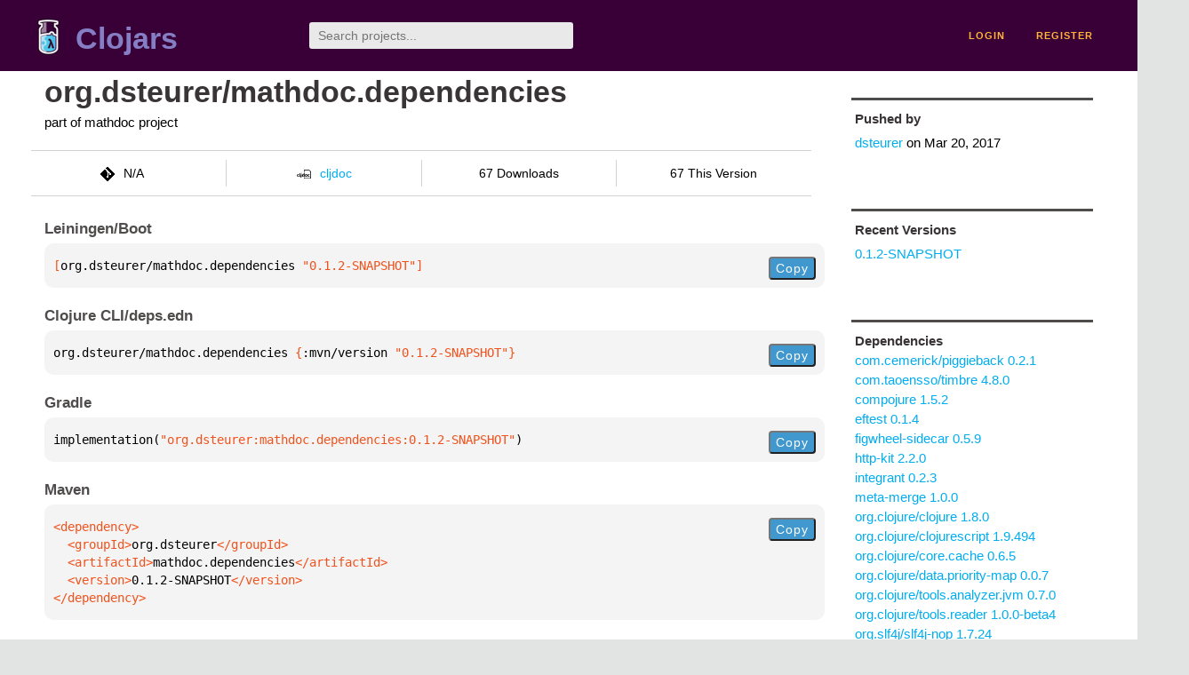

--- FILE ---
content_type: text/html;charset=utf-8
request_url: https://clojars.org/org.dsteurer/mathdoc.dependencies/versions/0.1.2-SNAPSHOT
body_size: 2605
content:
<!DOCTYPE html>
<html lang="en"><head><meta charset="utf-8"><meta content="width=device-width,initial-scale=1" name="viewport"><link href="/opensearch.xml" rel="search" title="Clojars" type="application/opensearchdescription+xml"><link href="/favicon.ico" rel="shortcut icon"><meta content="[org.dsteurer/mathdoc.dependencies &quot;0.1.2-SNAPSHOT&quot;] part of mathdoc project" name="description"><meta content="summary" name="twitter:card"><meta content="@clojars" name="twitter:site:id"><meta content="https://clojars.org" name="twitter:site"><meta content="[org.dsteurer/mathdoc.dependencies &quot;0.1.2-SNAPSHOT&quot;]" name="twitter:title"><meta content="[org.dsteurer/mathdoc.dependencies &quot;0.1.2-SNAPSHOT&quot;] part of mathdoc project" name="twitter:description"><meta content="https://clojars.org/images/clojars-logo@2x.png" name="twitter:image"><meta content="Total downloads / this version" name="twitter:label1"><meta content="67 / 67" name="twitter:data1"><meta content="Coordinates" name="twitter:label2"><meta content="[org.dsteurer/mathdoc.dependencies &quot;0.1.2-SNAPSHOT&quot;]" name="twitter:data2"><meta content="website" property="og:type"><meta content="Clojars" property="og:site_name"><meta content="[org.dsteurer/mathdoc.dependencies &quot;0.1.2-SNAPSHOT&quot;]" property="og:title"><meta content="[org.dsteurer/mathdoc.dependencies &quot;0.1.2-SNAPSHOT&quot;] part of mathdoc project" property="og:description"><meta content="https://clojars.org/images/clojars-logo@2x.png" property="og:image"><title>[org.dsteurer/mathdoc.dependencies &quot;0.1.2-SNAPSHOT&quot;] - Clojars</title><link href="/stylesheets/reset.css" rel="stylesheet" type="text/css"><link href="/stylesheets/vendor/bootstrap/bootstrap.css" rel="stylesheet" type="text/css"><link href="/stylesheets/screen.css" rel="stylesheet" type="text/css"><!--[if lt IE 9]><script src="/js/html5.js" type="text/javascript"></script><![endif]--><script src="/js/jquery-3.6.0.min.js" type="text/javascript"></script><script src="/js/coordinates.js" type="text/javascript"></script></head><body class="container-fluid"><div id="content-wrapper"><header class="small-header row"><div class="home col-xs-6 col-sm-3"><a href="/"><img alt="Clojars" src="/images/clojars-logo-tiny.png" srcset="/images/clojars-logo-tiny@2x.png 2x"></a><h1><a href="/">Clojars</a></h1></div><div class="col-xs-6 col-sm-3"><form action="/search"><input class="search" id="search" name="q" placeholder="Search projects..." required type="search"></form></div><nav class="navigation main-navigation col-xs-12 col-sm-6"><ul><li><a href="/login">login</a></li><li><a href="/register">register</a></li></ul></nav></header><div class="light-article row"><script type="application/ld+json">{"@context":"http://schema.org","@type":"BreadcrumbList","itemListElement":[{"@type":"ListItem","position":1,"item":{"@id":"https://clojars.org/groups/org.dsteurer","name":"org.dsteurer"}},{"@type":"ListItem","position":2,"item":{"@id":"https://clojars.org/org.dsteurer/mathdoc.dependencies","name":"mathdoc.dependencies"}}]}</script><div class="col-xs-12 col-sm-9" id="jar-title"><div><h1><a href="/org.dsteurer/mathdoc.dependencies">org.dsteurer/mathdoc.dependencies</a></h1></div><p class="description">part of mathdoc project</p><ul class="row" id="jar-info-bar"><li class="col-xs-12 col-sm-3"><p><img alt="VCS" src="/images/git-mark.png" srcset="">N/A</p></li><li class="col-xs-12 col-sm-3"><a href="https://cljdoc.org/d/org.dsteurer/mathdoc.dependencies/0.1.2-SNAPSHOT"><img alt="cljdoc documentation" height="16" src="/images/cljdoc-icon.svg">cljdoc</a></li><li class="col-xs-12 col-sm-3">67 Downloads</li><li class="col-xs-12 col-sm-3">67 This Version</li></ul><h2>Leiningen/Boot</h2><div class="package-config-example"><div class="package-config-content select-text" id="#leiningen-coordinates"><pre><span class="tag">[</span>org.dsteurer/mathdoc.dependencies<span class="string"> &quot;0.1.2-SNAPSHOT&quot;</span><span class="tag">]</span></pre></div><div class="package-config-copy"><button class="copy-coordinates">Copy</button></div></div><h2>Clojure CLI/deps.edn</h2><div class="package-config-example"><div class="package-config-content select-text" id="#deps-coordinates"><pre>org.dsteurer/mathdoc.dependencies <span class="tag">{</span>:mvn/version <span class="string">&quot;0.1.2-SNAPSHOT&quot;</span><span class="tag">}</span></pre></div><div class="package-config-copy"><button class="copy-coordinates">Copy</button></div></div><h2>Gradle</h2><div class="package-config-example"><div class="package-config-content select-text" id="#gradle-coordinates"><pre>implementation(<span class="string">&quot;org.dsteurer:mathdoc.dependencies:0.1.2-SNAPSHOT&quot;</span>)</pre></div><div class="package-config-copy"><button class="copy-coordinates">Copy</button></div></div><h2>Maven</h2><div class="package-config-example"><div class="package-config-content select-text" id="#maven-coordinates"><div><pre><span class="tag">&lt;dependency&gt;
</span><span class="tag">  &lt;groupId&gt;</span>org.dsteurer<span class="tag">&lt;/groupId&gt;
</span><span class="tag">  &lt;artifactId&gt;</span>mathdoc.dependencies<span class="tag">&lt;/artifactId&gt;
</span><span class="tag">  &lt;version&gt;</span>0.1.2-SNAPSHOT<span class="tag">&lt;/version&gt;
</span><span class="tag">&lt;/dependency&gt;</span></pre></div></div><div class="package-config-copy"><button class="copy-coordinates">Copy</button></div></div></div><ul class="col-xs-12 col-sm-3" id="jar-sidebar"><li><h4>Pushed by</h4><a href="/users/dsteurer">dsteurer</a> on <span title="2017-03-20 21:02:38.256">Mar 20, 2017</span></li><li><h4>Recent Versions</h4><ul id="versions"><li><a href="/org.dsteurer/mathdoc.dependencies/versions/0.1.2-SNAPSHOT">0.1.2-SNAPSHOT</a></li></ul></li><li><h3>Dependencies</h3><ul id="dependencies"><li><a href="/com.cemerick/piggieback">com.cemerick/piggieback 0.2.1</a></li><li><a href="/com.taoensso/timbre">com.taoensso/timbre 4.8.0</a></li><li><a href="/compojure">compojure 1.5.2</a></li><li><a href="/eftest">eftest 0.1.4</a></li><li><a href="/figwheel-sidecar">figwheel-sidecar 0.5.9</a></li><li><a href="/http-kit">http-kit 2.2.0</a></li><li><a href="/integrant">integrant 0.2.3</a></li><li><a href="/meta-merge">meta-merge 1.0.0</a></li><li><a href="http://search.maven.org/#artifactdetails%7Corg.clojure%7Cclojure%7C1.8.0%7Cjar">org.clojure/clojure 1.8.0</a></li><li><a href="http://search.maven.org/#artifactdetails%7Corg.clojure%7Cclojurescript%7C1.9.494%7Cjar">org.clojure/clojurescript 1.9.494</a></li><li><a href="http://search.maven.org/#artifactdetails%7Corg.clojure%7Ccore.cache%7C0.6.5%7Cjar">org.clojure/core.cache 0.6.5</a></li><li><a href="http://search.maven.org/#artifactdetails%7Corg.clojure%7Cdata.priority-map%7C0.0.7%7Cjar">org.clojure/data.priority-map 0.0.7</a></li><li><a href="http://search.maven.org/#artifactdetails%7Corg.clojure%7Ctools.analyzer.jvm%7C0.7.0%7Cjar">org.clojure/tools.analyzer.jvm 0.7.0</a></li><li><a href="http://search.maven.org/#artifactdetails%7Corg.clojure%7Ctools.reader%7C1.0.0-beta4%7Cjar">org.clojure/tools.reader 1.0.0-beta4</a></li><li><a href="http://search.maven.org/#artifactdetails%7Corg.slf4j%7Cslf4j-nop%7C1.7.24%7Cjar">org.slf4j/slf4j-nop 1.7.24</a></li><li><a href="http://search.maven.org/#artifactdetails%7Corg.webjars%7Cnormalize.css%7C5.0.0%7Cjar">org.webjars/normalize.css 5.0.0</a></li><li><a href="/ring/ring-core">ring/ring-core 1.5.1</a></li><li><a href="/ring/ring-defaults">ring/ring-defaults 0.2.3</a></li><li><a href="/ring/ring-devel">ring/ring-devel 1.5.1</a></li><li><a href="/ring/ring-jetty-adapter">ring/ring-jetty-adapter 1.5.1</a></li><li><a href="/ring-webjars">ring-webjars 0.1.1</a></li></ul></li><li><h3>Dependents (on Clojars)</h3><ul id="dependents"><li><a href="/org.dsteurer/mathdoc">org.dsteurer/mathdoc</a></li><li><a href="/org.dsteurer/mathdoc.dev">org.dsteurer/mathdoc.dev</a></li><li><a href="/org.dsteurer/mathdoc.main">org.dsteurer/mathdoc.main</a></li><li><a href="/org.dsteurer/mathdoc.server">org.dsteurer/mathdoc.server</a></li></ul><p><a href="/org.dsteurer/mathdoc.dependencies/dependents">All Dependents (4) for all Versions (1)</a></p></li><li class="homepage"><h4>Homepage</h4><a href="http://dsteurer.org">http://dsteurer.org</a></li><li class="license"><h4>License</h4><ul id="licenses"><li><a href="http://www.eclipse.org/legal/epl-v10.html">Eclipse Public License</a></li></ul></li><li><h4>Version Badge</h4><p>Want to display the <a href="https://img.shields.io/clojars/v/org.dsteurer/mathdoc.dependencies.svg">latest version</a> of your project on GitHub? Use the markdown code below!</p><img src="https://img.shields.io/clojars/v/org.dsteurer/mathdoc.dependencies.svg"><textarea class="select-text" id="version-badge" readonly="readonly" rows="4">[![Clojars Project](https://img.shields.io/clojars/v/org.dsteurer/mathdoc.dependencies.svg)](https://clojars.org/org.dsteurer/mathdoc.dependencies)</textarea><p>If you want to include pre-releases and snapshots, use the following markdown code:</p><img src="https://img.shields.io/clojars/v/org.dsteurer/mathdoc.dependencies.svg?include_prereleases"><textarea class="select-text" id="version-badge" readonly="readonly" rows="4">[![Clojars Project](https://img.shields.io/clojars/v/org.dsteurer/mathdoc.dependencies.svg?include_prereleases)](https://clojars.org/org.dsteurer/mathdoc.dependencies)</textarea></li></ul></div><footer class="row"><a href="https://github.com/clojars/clojars-web/wiki/About">about</a><a href="https://clojars.statuspage.io">status</a><a href="/projects">projects</a><a href="https://github.com/clojars/clojars-web/wiki/Contributing">contribute</a><a href="https://github.com/clojars/clojars-web/blob/main/CHANGELOG.org">changelog</a><a href="https://github.com/clojars/clojars-web/wiki/Contact">contact</a><a href="https://github.com/clojars/clojars-web">code</a><a href="/security">security</a><a href="/dmca">DMCA</a><a href="https://github.com/clojars/clojars-web/wiki/">help</a><a href="https://github.com/clojars/clojars-web/wiki/Data">API</a><a href="/sitemap.xml">sitemap</a><div class="sponsors"><div class="sponsors-title">Hosting costs sponsored by:</div><div class="sponsors-group"><div class="sponsor"><a href="https://korey.ai/"><img alt="Korey" src="/images/korey-logo.png"></a></div></div><div class="sponsors-title">With in-kind sponsorship from:</div><div class="sponsors-group"><div class="sponsor"><a href="https://1password.com/for-non-profits/"><img alt="1Password" src="/images/1password-logo.png"></a></div><div class="sponsor"><a href="https://www.deps.co"><img alt="Deps" src="/images/deps-logo.png"></a></div><div class="sponsor"><a href="https://dnsimple.link/resolving-clojars"><span>resolving with<br></span><span><img alt="DNSimple" src="https://cdn.dnsimple.com/assets/resolving-with-us/logo-light.png"></span></a></div><div class="sponsor"><a href="http://fastly.com/"><img alt="Fastly" src="/images/fastly-logo.png"></a></div></div><div class="sponsors-group"><div class="sponsor"><a href="https://www.fastmail.com/tryit-clojars/"><img alt="Fastmail" src="/images/fastmail-logo.png"></a></div><div class="sponsor"><a href="https://www.statuspage.io"><img alt="StatusPage.io" src="/images/statuspage-io-logo.svg"></a></div><div class="sponsor"><a href="https://uptime.com/"><img alt="Uptime.com" src="/images/uptime-logo.svg"></a></div></div></div><div class="sponsors"><div class="sponsors-group"><div class="sponsor"><span>remixed by<br></span><span><a href="http://www.bendyworks.com/"><img alt="Bendyworks Inc." src="/images/bendyworks-logo.svg" width="150"></a></span></div><div class="sponsor"><span>member project of<br></span><span><a href="https://clojuriststogether.org/"><img alt="Clojurists Together Foundation" height="40" src="/images/clojurists-together-logo.png"></a></span></div></div></div></footer></div></body></html>

--- FILE ---
content_type: image/svg+xml;charset=utf-8
request_url: https://img.shields.io/clojars/v/org.dsteurer/mathdoc.dependencies.svg?include_prereleases
body_size: 339
content:
<svg xmlns="http://www.w3.org/2000/svg" width="376" height="20" role="img" aria-label="clojars: [org.dsteurer/mathdoc.dependencies &quot;0.1.2-SNAPSHOT&quot;]"><title>clojars: [org.dsteurer/mathdoc.dependencies &quot;0.1.2-SNAPSHOT&quot;]</title><linearGradient id="s" x2="0" y2="100%"><stop offset="0" stop-color="#bbb" stop-opacity=".1"/><stop offset="1" stop-opacity=".1"/></linearGradient><clipPath id="r"><rect width="376" height="20" rx="3" fill="#fff"/></clipPath><g clip-path="url(#r)"><rect width="47" height="20" fill="#555"/><rect x="47" width="329" height="20" fill="#fe7d37"/><rect width="376" height="20" fill="url(#s)"/></g><g fill="#fff" text-anchor="middle" font-family="Verdana,Geneva,DejaVu Sans,sans-serif" text-rendering="geometricPrecision" font-size="110"><text aria-hidden="true" x="245" y="150" fill="#010101" fill-opacity=".3" transform="scale(.1)" textLength="370">clojars</text><text x="245" y="140" transform="scale(.1)" fill="#fff" textLength="370">clojars</text><text aria-hidden="true" x="2105" y="150" fill="#010101" fill-opacity=".3" transform="scale(.1)" textLength="3190">[org.dsteurer/mathdoc.dependencies &quot;0.1.2-SNAPSHOT&quot;]</text><text x="2105" y="140" transform="scale(.1)" fill="#fff" textLength="3190">[org.dsteurer/mathdoc.dependencies &quot;0.1.2-SNAPSHOT&quot;]</text></g></svg>

--- FILE ---
content_type: image/svg+xml;charset=utf-8
request_url: https://img.shields.io/clojars/v/org.dsteurer/mathdoc.dependencies.svg
body_size: 6
content:
<svg xmlns="http://www.w3.org/2000/svg" width="376" height="20" role="img" aria-label="clojars: [org.dsteurer/mathdoc.dependencies &quot;0.1.2-SNAPSHOT&quot;]"><title>clojars: [org.dsteurer/mathdoc.dependencies &quot;0.1.2-SNAPSHOT&quot;]</title><linearGradient id="s" x2="0" y2="100%"><stop offset="0" stop-color="#bbb" stop-opacity=".1"/><stop offset="1" stop-opacity=".1"/></linearGradient><clipPath id="r"><rect width="376" height="20" rx="3" fill="#fff"/></clipPath><g clip-path="url(#r)"><rect width="47" height="20" fill="#555"/><rect x="47" width="329" height="20" fill="#fe7d37"/><rect width="376" height="20" fill="url(#s)"/></g><g fill="#fff" text-anchor="middle" font-family="Verdana,Geneva,DejaVu Sans,sans-serif" text-rendering="geometricPrecision" font-size="110"><text aria-hidden="true" x="245" y="150" fill="#010101" fill-opacity=".3" transform="scale(.1)" textLength="370">clojars</text><text x="245" y="140" transform="scale(.1)" fill="#fff" textLength="370">clojars</text><text aria-hidden="true" x="2105" y="150" fill="#010101" fill-opacity=".3" transform="scale(.1)" textLength="3190">[org.dsteurer/mathdoc.dependencies &quot;0.1.2-SNAPSHOT&quot;]</text><text x="2105" y="140" transform="scale(.1)" fill="#fff" textLength="3190">[org.dsteurer/mathdoc.dependencies &quot;0.1.2-SNAPSHOT&quot;]</text></g></svg>